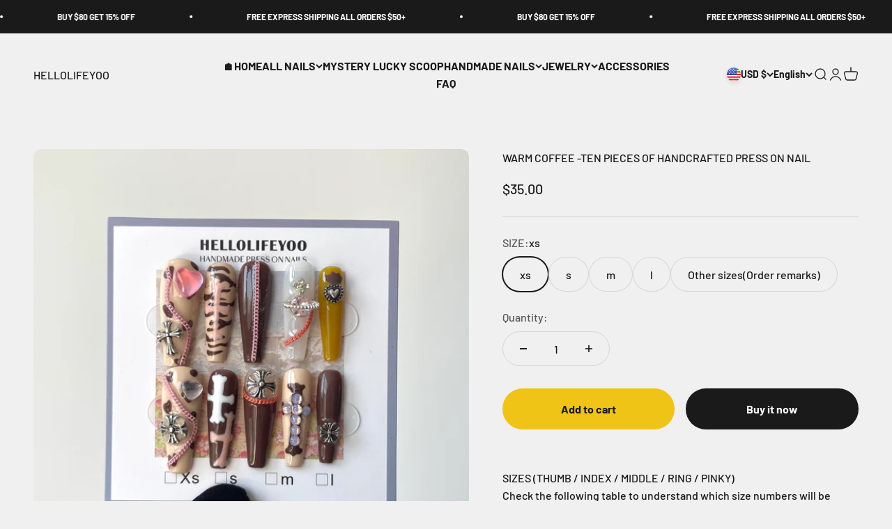

--- FILE ---
content_type: text/javascript; charset=utf-8
request_url: https://hellolifeyo.com/products/baby-cinnamoroll-ten-pieces-of-handcrafted-press-on-nail-%E7%9A%84%E5%89%AF%E6%9C%AC.js
body_size: 1489
content:
{"id":7884290359513,"title":"WARM COFFEE -TEN PIECES OF HANDCRAFTED PRESS ON NAIL","handle":"baby-cinnamoroll-ten-pieces-of-handcrafted-press-on-nail-的副本","description":"\u003cp data-mce-fragment=\"1\" class=\"p3\"\u003e \u003c\/p\u003e\n\u003cdiv data-testid=\"richTextElement\" class=\"_1Q9if _3bcaz\" id=\"comp-kmz5s3dg\"\u003e\n\u003ch2 class=\"font_7\"\u003e\u003cspan\u003eSIZES (THUMB \/ INDEX \/ MIDDLE \/ RING \/ PINKY)\u003c\/span\u003e\u003c\/h2\u003e\n\u003c\/div\u003e\n\u003cdiv data-testid=\"richTextElement\" class=\"_2Hij5 _3bcaz\" id=\"comp-kqv5cdfb\"\u003e\n\u003cp class=\"font_7\"\u003e\u003cspan\u003eCheck the following table to understand which size numbers will be shipped for each size (XS \/ S \/ M \/ L).\u003c\/span\u003e\u003c\/p\u003e\n\u003cp class=\"font_7\"\u003e\u003cspan\u003e\u003cimg height=\"147\" width=\"569\" alt=\"\" src=\"https:\/\/cdn.shopify.com\/s\/files\/1\/0635\/4865\/3785\/files\/20220728000234_480x480.png?v=1658937776\"\u003e\u003c\/span\u003e\u003c\/p\u003e\n\u003cp class=\"font_7\"\u003e\u003cspan\u003eCustom\u003c\/span\u003e\u003c\/p\u003e\n\u003cp class=\"font_7\"\u003e\u003cspan\u003eIf your nails do not match our default set, please send us your size as a comment (thumb to pinkie).\u003c\/span\u003e\u003c\/p\u003e\n\u003cp class=\"font_7\"\u003e \u003c\/p\u003e\n\u003cp class=\"font_7\"\u003e \u003c\/p\u003e\n\u003c\/div\u003e\n\u003cp data-mce-fragment=\"1\"\u003e\u003cspan data-mce-fragment=\"1\"\u003e👉\u003c\/span\u003eEach set comes with a  complimentary nail prep kit\u003ci data-mce-fragment=\"1\"\u003e.\u003c\/i\u003e\u003c\/p\u003e\n\u003cp data-mce-fragment=\"1\"\u003eCharms and Design Customization may vary depending on the chosen length.\u003c\/p\u003e\n\u003cp data-mce-fragment=\"1\"\u003e\u003cstrong data-mce-fragment=\"1\"\u003e\u003cem data-mce-fragment=\"1\"\u003eColor Disclaimer: \u003c\/em\u003e\u003c\/strong\u003e\u003cspan data-mce-fragment=\"1\"\u003eThere may be slight variations in color to the photos in the listing due to lighting or skin tone.\u003c\/span\u003e\u003c\/p\u003e\n\u003cp data-mce-fragment=\"1\"\u003e\u003cstrong data-mce-fragment=\"1\"\u003e**IMPORTANT**\u003cbr data-mce-fragment=\"1\"\u003e\u003c\/strong\u003e\u003cstrong data-mce-fragment=\"1\"\u003eAll sets have a standard creation timeframe of 1-3 weeks. \u003c\/strong\u003eAfter the processing period, your order is shipped with the shipping service you select. Please visit the\u003cspan data-mce-fragment=\"1\"\u003e \u003c\/span\u003e\u003ca data-mce-fragment=\"1\" href=\"https:\/\/hellolifeyo.com\/pages\/faq\" data-mce-href=\"https:\/\/hellolifeyo.com\/pages\/faq\"\u003e\u003cstrong data-mce-fragment=\"1\"\u003eFAQ\u003c\/strong\u003e\u003c\/a\u003e\u003cspan data-mce-fragment=\"1\"\u003e \u003c\/span\u003efor current processing times and further information.\u003c\/p\u003e\n\u003cp data-mce-fragment=\"1\"\u003e\u003cspan data-mce-fragment=\"1\"\u003eNot every seller uses the same nail measuring guide or nails.\u003c\/span\u003ePlease be sure to measure your nails accurately.\u003c\/p\u003e\n\u003cp data-mce-fragment=\"1\"\u003e\u003cstrong data-mce-fragment=\"1\"\u003e\u003cspan data-mce-fragment=\"1\"\u003ePLEASE DOUBLE CHECK SIZE CHOSEN,\u003c\/span\u003eWe are not responsible if you order the wrong nail size.\u003c\/strong\u003e\u003c\/p\u003e\n\u003cp data-mce-fragment=\"1\"\u003eRefer to our\u003cspan data-mce-fragment=\"1\"\u003e \u003c\/span\u003e\u003ca data-mce-fragment=\"1\" href=\"https:\/\/hellolifeyo.com\/pages\/sizing-chart\" data-mce-href=\"https:\/\/hellolifeyo.com\/pages\/sizing-chart\"\u003e\u003cstrong data-mce-fragment=\"1\"\u003eSizing Guide\u003c\/strong\u003e\u003c\/a\u003e\u003cspan data-mce-fragment=\"1\"\u003e ,\u003c\/span\u003e\u003cspan data-mce-fragment=\"1\"\u003e \u003c\/span\u003eif you’re unsure of what size you need.\u003cbr data-mce-fragment=\"1\"\u003eIt will help you choose the perfect fit for your nails.\u003c\/p\u003e","published_at":"2022-09-11T10:09:36-07:00","created_at":"2022-09-11T10:09:36-07:00","vendor":"baobao","type":"","tags":["HANDMADE","long"],"price":3500,"price_min":3500,"price_max":3500,"available":true,"price_varies":false,"compare_at_price":null,"compare_at_price_min":0,"compare_at_price_max":0,"compare_at_price_varies":false,"variants":[{"id":43350119842009,"title":"xs","option1":"xs","option2":null,"option3":null,"sku":"baobao","requires_shipping":true,"taxable":true,"featured_image":null,"available":true,"name":"WARM COFFEE -TEN PIECES OF HANDCRAFTED PRESS ON NAIL - xs","public_title":"xs","options":["xs"],"price":3500,"weight":0,"compare_at_price":null,"inventory_management":"shopify","barcode":null,"requires_selling_plan":false,"selling_plan_allocations":[]},{"id":43350119907545,"title":"s","option1":"s","option2":null,"option3":null,"sku":"baobao","requires_shipping":true,"taxable":true,"featured_image":null,"available":true,"name":"WARM COFFEE -TEN PIECES OF HANDCRAFTED PRESS ON NAIL - s","public_title":"s","options":["s"],"price":3500,"weight":0,"compare_at_price":null,"inventory_management":"shopify","barcode":null,"requires_selling_plan":false,"selling_plan_allocations":[]},{"id":43350119940313,"title":"m","option1":"m","option2":null,"option3":null,"sku":"baobao","requires_shipping":true,"taxable":true,"featured_image":null,"available":true,"name":"WARM COFFEE -TEN PIECES OF HANDCRAFTED PRESS ON NAIL - m","public_title":"m","options":["m"],"price":3500,"weight":0,"compare_at_price":null,"inventory_management":"shopify","barcode":null,"requires_selling_plan":false,"selling_plan_allocations":[]},{"id":43350119973081,"title":"l","option1":"l","option2":null,"option3":null,"sku":"baobao","requires_shipping":true,"taxable":true,"featured_image":null,"available":true,"name":"WARM COFFEE -TEN PIECES OF HANDCRAFTED PRESS ON NAIL - l","public_title":"l","options":["l"],"price":3500,"weight":0,"compare_at_price":null,"inventory_management":"shopify","barcode":null,"requires_selling_plan":false,"selling_plan_allocations":[]},{"id":43350120005849,"title":"Other sizes(Order remarks)","option1":"Other sizes(Order remarks)","option2":null,"option3":null,"sku":"baobao","requires_shipping":true,"taxable":true,"featured_image":null,"available":true,"name":"WARM COFFEE -TEN PIECES OF HANDCRAFTED PRESS ON NAIL - Other sizes(Order remarks)","public_title":"Other sizes(Order remarks)","options":["Other sizes(Order remarks)"],"price":3500,"weight":0,"compare_at_price":null,"inventory_management":"shopify","barcode":null,"requires_selling_plan":false,"selling_plan_allocations":[]}],"images":["\/\/cdn.shopify.com\/s\/files\/1\/0635\/4865\/3785\/products\/IMG_9883.jpg?v=1662916197"],"featured_image":"\/\/cdn.shopify.com\/s\/files\/1\/0635\/4865\/3785\/products\/IMG_9883.jpg?v=1662916197","options":[{"name":"SIZE","position":1,"values":["xs","s","m","l","Other sizes(Order remarks)"]}],"url":"\/products\/baby-cinnamoroll-ten-pieces-of-handcrafted-press-on-nail-%E7%9A%84%E5%89%AF%E6%9C%AC","media":[{"alt":null,"id":31210322985177,"position":1,"preview_image":{"aspect_ratio":1.0,"height":2440,"width":2440,"src":"https:\/\/cdn.shopify.com\/s\/files\/1\/0635\/4865\/3785\/products\/IMG_9883.jpg?v=1662916197"},"aspect_ratio":1.0,"height":2440,"media_type":"image","src":"https:\/\/cdn.shopify.com\/s\/files\/1\/0635\/4865\/3785\/products\/IMG_9883.jpg?v=1662916197","width":2440}],"requires_selling_plan":false,"selling_plan_groups":[]}